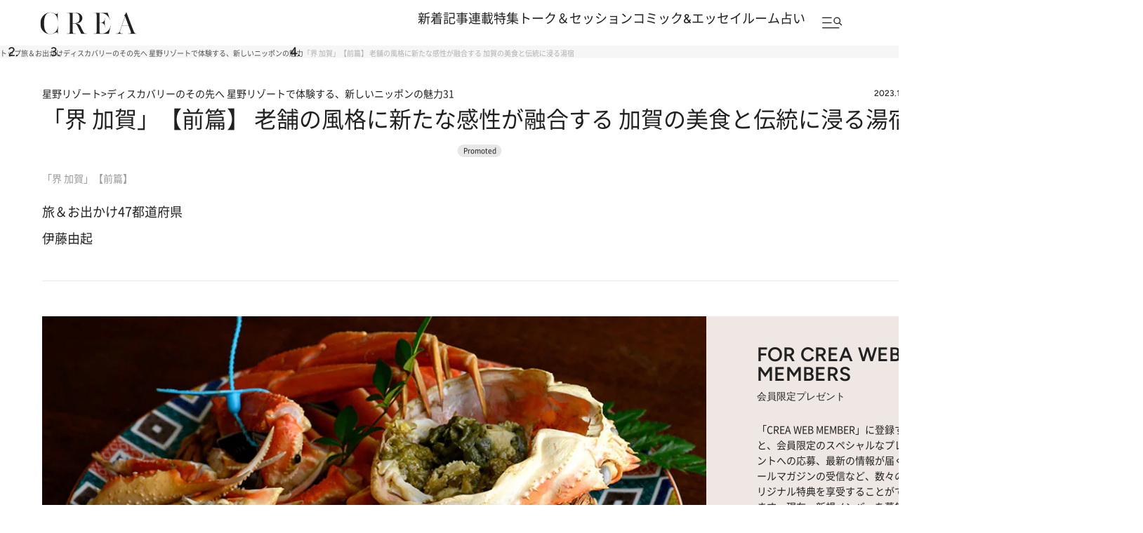

--- FILE ---
content_type: image/svg+xml
request_url: https://crea.ismcdn.jp/common/crea/images/v1/logo/crea_white.svg
body_size: 1453
content:
<svg width="290" height="66" viewBox="0 0 290 66" fill="none" xmlns="http://www.w3.org/2000/svg">
<path d="M287.792 64.2767C285.088 64.2767 282.904 61.1205 282.205 59.4111C282.205 59.4203 282.205 59.4295 282.205 59.4387C280.321 54.8587 277.612 48.2467 276.328 44.9891L262.796 9.54705C262.093 7.60723 261.264 5.39556 260.687 3.92572C259.801 1.66797 259.164 0 258.869 0C258.611 0 258.47 0.598995 258.002 1.86149C257.205 4.01326 255.335 7.47361 252.569 9.89263C253.118 10.4409 254.561 11.9292 254.918 12.4038L239.38 57.5311C238.344 60.5584 234.927 64.2767 230.662 64.2767H228.188V64.931H248.454V64.2767H245.136C242.108 64.2767 238.846 61.9176 239.821 58.2868L245.539 41.6808H266.105L272.56 58.7982C273.863 62.2632 272.283 64.2767 269.396 64.2767H265.234V64.931H289.991V64.2767H287.783H287.792ZM245.773 41.0265L255.363 13.1687L255.372 13.1871L265.866 41.0219H245.768L245.773 41.0265Z" fill="white"/>
<path d="M139.491 64.2768H135.605C132.493 64.2676 129.821 60.2221 126.925 54.4487V54.4579L121.722 43.57C118.071 36.6724 115.315 34.8754 106.321 33.8341C112.995 33.3595 116.201 32.7006 119.14 31.0004C123.77 28.2588 126.615 22.7849 126.615 17.5875C126.615 13.2425 124.567 9.41352 121.099 6.19738C117.523 3.05035 112.836 1.93991 105.453 1.89844H80.0967V2.55272H85.4961C88.613 2.55272 89.1426 5.6122 89.1426 12.3808V12.367V54.4579V54.4487C89.1426 61.2081 88.613 64.2676 85.5102 64.2768H80.0967V64.9311H107.117V64.2768H101.057C97.9542 64.2676 97.4246 61.2081 97.4246 54.4487V54.4579V33.788H101.015C105.172 33.788 106.461 34.9952 108.27 36.571C109.869 37.9625 111.354 40.6442 112.423 42.9111L123.063 64.9311H139.5V64.2768H139.491ZM97.4152 33.1337V2.54351H101.216C106.555 2.54351 108.598 2.82458 111.645 4.17462C115.845 6.03611 118.343 11.2289 118.343 17.9607C118.343 22.4025 117.03 26.7521 114.715 29.1112C111.865 31.8528 108.139 33.1245 101.952 33.1245H97.4105L97.4152 33.1337Z" fill="white"/>
<path d="M211.389 40.7601L210.695 43.732C208.736 52.1133 199.554 64.2637 185.681 64.2729H181.701C178.599 64.2637 178.069 61.2042 178.069 54.4448V54.454V32.0378H182.873C189.651 32.0378 193.695 37.5025 193.695 42.4557V46.4091H194.361V17.6711H193.695V20.9656C193.695 25.9188 189.651 31.3835 182.873 31.3835H178.069V2.54421H183.225C194.07 2.54421 205.399 11.6443 208.263 19.74L209.27 22.6658L209.898 22.4585L208.928 19.6432L202.816 1.89453H160.807V2.54882H166.14C169.257 2.54882 169.787 5.6083 169.787 12.3769V12.3677V54.4494C169.787 61.2088 169.257 64.2683 166.155 64.2775H160.807V64.9318H206.421L212.04 40.9075L211.394 40.7601H211.389Z" fill="white"/>
<path d="M52.5696 26.8986V0.851562H51.9041V2.08641C51.8994 5.0307 49.2746 5.57441 47.6717 5.57441C46.9593 5.57441 46.1578 5.38549 45.4454 5.09982C38.1477 1.79152 35.2089 0.939108 30.1329 0.939108C14.7407 0.943716 0 14.1999 0 34.022C0 53.8442 13.5408 65.907 30.1375 65.907C35.2136 65.907 38.1477 65.0546 45.45 61.7463C46.3687 61.3316 52.3868 58.8619 52.3868 64.7643V65.9991H53.0524V40.7354H52.3868V42.6153C52.3868 54.3095 44.0814 62.419 36.8962 64.5063C34.5152 65.1974 31.853 65.3495 29.697 65.3495C23.2757 65.3495 11.427 62.1564 11.0989 34.0174H11.0895C11.0895 4.78189 23.182 1.49663 29.6923 1.49663C31.8483 1.49663 34.5105 1.64869 36.8915 2.33983C40.8005 3.47332 44.2127 5.78636 46.6359 8.97024C49.1528 12.2831 51.8947 16.1121 51.9088 24.8067V26.894H52.5743L52.5696 26.8986Z" fill="white"/>
</svg>


--- FILE ---
content_type: image/svg+xml
request_url: https://crea.bunshun.jp/common/crea/images/v1_1/icon/slide_left_arrow.svg
body_size: -78
content:
<svg width="40" height="40" viewBox="0 0 40 40" fill="none" xmlns="http://www.w3.org/2000/svg">
<circle cx="20" cy="20" r="15.5" stroke="#212121"/>
<path d="M25 20L15 20" stroke="#212121"/>
<path d="M19 16L15 20L19 24" stroke="#212121"/>
</svg>
